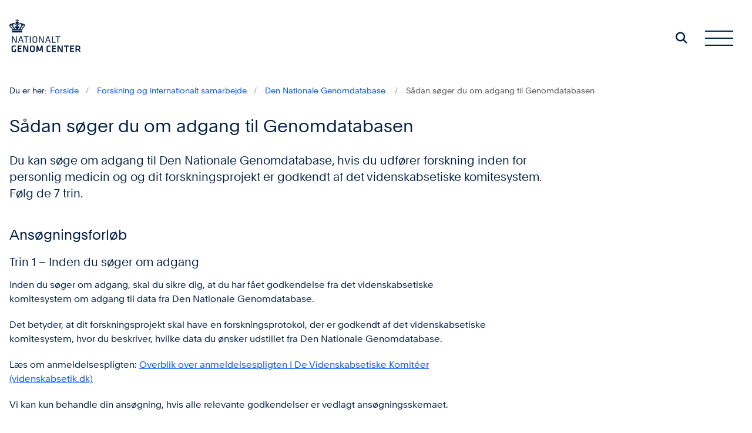

--- FILE ---
content_type: text/html; charset=utf-8
request_url: https://www.ngc.dk/forskning-og-internationalt-samarbejde/den-nationale-genomdatabase-/saadan-soeger-du-om-adgang-til-genomdatabasen-
body_size: 6499
content:

<!DOCTYPE html>
<html lang="da">
<head id="Head1"><title>
Sådan søger du om adgang til Genomdatabasen
</title><meta charset="utf-8" /><meta name="viewport" content="width=device-width, initial-scale=1.0" /><meta http-equiv="X-UA-Compatible" content="IE=edge" /><meta name="documentReference" content="24260">
<meta name="description" content="Du kan søge om adgang til Den Nationale Genomdatabase, hvis du udfører forskning inden for personlig medicin og har fået godkendelse af godkendelse fra det videnskabsetiske komitesystem.">
<meta name="keywords" content="Personlig medicin, genomdatabase, patienter, personlig, behandling, personlig behandling, individualiseret, genomer, gener, genetiske analyser, helgenomsekventering, diagnostik, diagnose, forskning, genomsekventering, omfattende genetisk analyse, fremtidens behandling, sundhedsfaglige, patientgrupper, kliniske services, analyse, fortolkning, rekvirenter, uddannelse personlig medicin, Infrastruktur for personlig medicin, infrastruktur, supercomputer, datasikkerhed, WGS, sekventeringscenter, indberetning, internationalt, samarbejde, nationalt, genomdatabase">
<meta property="og:title" content="Sådan søger du om adgang til Genomdatabasen ">
<meta property="twitter:title" content="Sådan søger du om adgang til Genomdatabasen ">
<meta property="og:description" content="Du kan søge om adgang til Den Nationale Genomdatabase, hvis du udfører forskning inden for personlig medicin og har fået godkendelse af godkendelse fra det videnskabsetiske komitesystem.">
<meta property="twitter:description" content="Du kan søge om adgang til Den Nationale Genomdatabase, hvis du udfører forskning inden for personlig medicin og har fået godkendelse af godkendelse fra det videnskabsetiske komitesystem.">
<meta property="og:url" content="https://www.ngc.dk/forskning-og-internationalt-samarbejde/den-nationale-genomdatabase-/saadan-soeger-du-om-adgang-til-genomdatabasen-">
<meta property="twitter:card" content="summary">
<link href="/Assets/GoBasic/Plugins/Release/h01.gobasic.plugins.css?t=270320251342" rel="stylesheet">
<link href="/Themes/NGC-2024/Release/h03.theme.min.css?t=270320251342" rel="stylesheet">
<script type="text/javascript" src="/Assets/GoBasic/Plugins/Release/h01.gobasic.plugins.min.js?t=270320251342"></script>
<link rel="shortcut icon" href="/media/6557/fav.png" /><link rel="icon" sizes="32x32" type="image/png" href="/media/6557/fav.png?width=32&amp;height=32" /><link rel="icon" sizes="16x16" type="image/png" href="/media/6557/fav.png?width=16&amp;height=16" /><link rel="icon" sizes="128x128" type="image/png" href="/media/6557/fav.png?width=128&amp;height=128" /><link rel="icon" sizes="196x196" type="image/png" href="/media/6557/fav.png?width=196&amp;height=196" /><link rel="apple-touch-icon" sizes="180x180" href="/media/6557/fav.png?width=180&amp;height=180" /><link rel="apple-touch-icon" sizes="152x152" href="/media/6557/fav.png?width=152&amp;height=152" /><link rel="apple-touch-icon" sizes="167x167" href="/media/6557/fav.png?width=167&amp;height=167" /><link rel="canonical" href="https://www.ngc.dk/forskning-og-internationalt-samarbejde/den-nationale-genomdatabase-/saadan-soeger-du-om-adgang-til-genomdatabasen-" />
    <script >
        var application = {};
        application.script = {
            scripts: [],
            register: function (name, config, id) {
                this.scripts.push({
                    name: name,
                    scope: {
                        config: config,
                        element: $('#' + id)
                    }
                });
            }
        }
    </script>
</head>
<body id="body" class="wide-page-with-right-column">
    <form method="post" action="./saadan-soeger-du-om-adgang-til-genomdatabasen-" id="form1">
<div class="aspNetHidden">
<input type="hidden" name="__VIEWSTATE" id="__VIEWSTATE" value="x/JuZd1yLkKkxVIvptWL96OfwR5wfXEFJ75JJmUHy6dvM7Kn7OekbYtDHMWGk9SiLZN7hAasYdN+0EGbfR/RiQ==" />
</div>

<div class="aspNetHidden">

	<input type="hidden" name="__VIEWSTATEGENERATOR" id="__VIEWSTATEGENERATOR" value="9D456832" />
</div>

        <input type="hidden" value=""
            name="devicePixelRatio" id="devicePixelRatio" />
        <script >
            $(document).ready(function () {
                $("#devicePixelRatio").val(window.devicePixelRatio);
            });
        </script>
        <div id="wrapper" class="wrapper">
	
        

        <header class="header">
            <a id="skip" href="#content-main">Spring hovednavigationen over</a>
            
            <div class="header-container">
                
                <div class="logo">
                    <div>
                        <a aria-label="Gå til forsiden af ngc.dk" href="/"><img src="/Media/638519742622405413/logo-2024.svg" alt="Nationalt Genom Centers logo" class="svg" /></a>
                    </div>
                </div>
                
                        <div class="services burger-active">
<div class="service-menu">

                    
                        
                        <div id="services_ctl01_siteSearchInput_ctrl" class="site-search ui-front">
<input type="text" placeholder="Indtast søgeord" aria-label="Indtast søgeord" class="search-query" />
<button type="submit" aria-label="Søg på siden" class="btn btn-default"><span aria-hidden="true">S&#248;g</span></button>
</div>
                        <nav aria-label="Mobil Menu" class="burger mobile tree-nav">
<div class="nav-toggle">
<a href="#mobile-menu" aria-expanded="false" aria-label="Åben hovednavigationen" class="dropdown-toggle no-smoothscroll"><span aria-hidden="true" class="title">menu</span><span class="button"></span></a>
</div><div id="mobile-menu" class="dropdown">
<ul>
<li class="collapsed"><a href="/patienter" data-id="14512"><span>Patienter</span></a><a tabindex="0" role="button" aria-label="Fold underpunkter ud" class="toggler"></a></li><li class="collapsed"><a href="/sundhedsfaglige" data-id="14514"><span>Sundhedsfaglige</span></a><a tabindex="0" role="button" aria-label="Fold underpunkter ud" class="toggler"></a></li><li class="collapsed"><a href="/infrastrukturen-for-personlig-medicin" data-id="14513"><span>Infrastrukturen for personlig medicin</span></a><a tabindex="0" role="button" aria-label="Fold underpunkter ud" class="toggler"></a></li><li class="collapsed"><a href="/indberetning-og-dataadgang-" data-id="14515"><span>Indberetning og dataadgang </span></a><a tabindex="0" role="button" aria-label="Fold underpunkter ud" class="toggler"></a></li><li class="active expanded"><a href="/forskning-og-internationalt-samarbejde" data-id="14516" aria-current="true"><span>Forskning og internationalt samarbejde</span></a><a tabindex="0" role="button" aria-label="Fold underpunkter ud" aria-expanded="true" class="toggler"></a><ul>
<li><a href="/forskning-og-internationalt-samarbejde/internationale-samarbejder" data-id="14571"><span>Internationale samarbejder</span></a></li><li><a href="/forskning-og-internationalt-samarbejde/forskningssamarbejde" data-id="14572"><span>Forskningssamarbejde</span></a></li><li class="collapsed"><a href="/forskning-og-internationalt-samarbejde/ngc-forskerservice" data-id="14573"><span>NGC Forskerservice</span></a><a tabindex="0" role="button" aria-label="Fold underpunkter ud" class="toggler"></a></li><li class="collapsed"><a href="/forskning-og-internationalt-samarbejde/forskningsprojekter-paa-nationalt-genom-centers-supercomputer" data-id="24054"><span>Forskningsprojekter p&#229; Nationalt Genom Centers supercomputer</span></a><a tabindex="0" role="button" aria-label="Fold underpunkter ud" class="toggler"></a></li><li class="active expanded"><a href="/forskning-og-internationalt-samarbejde/den-nationale-genomdatabase-" data-id="24259" aria-current="true"><span>Den Nationale Genomdatabase </span></a><a tabindex="0" role="button" aria-label="Fold underpunkter ud" aria-expanded="true" class="toggler"></a><ul>
<li class="active"><a href="/forskning-og-internationalt-samarbejde/den-nationale-genomdatabase-/saadan-soeger-du-om-adgang-til-genomdatabasen-" data-id="24260" aria-current="true"><span>S&#229;dan s&#248;ger du om adgang til Genomdatabasen </span></a></li>
</ul></li><li class="collapsed"><a href="/forskning-og-internationalt-samarbejde/genome-of-europe-" data-id="24855"><span>Genome of Europe </span></a><a tabindex="0" role="button" aria-label="Fold underpunkter ud" class="toggler"></a></li><li><a href="/forskning-og-internationalt-samarbejde/shared-secure-processing-environment" data-id="25205"><span>Shared Secure Processing Environment</span></a></li>
</ul></li><li class="collapsed"><a href="/samtykke-og-databeskyttelse" data-id="20026"><span>Samtykke og databeskyttelse</span></a><a tabindex="0" role="button" aria-label="Fold underpunkter ud" class="toggler"></a></li><li class="collapsed"><a href="/personalised-medicine-and-beyond-supporting-a-data-driven-healthcare-system-conference-2025" data-id="25065"><span>Personalised medicine and beyond (conference 2025)</span></a><a tabindex="0" role="button" aria-label="Fold underpunkter ud" class="toggler"></a></li>
</ul><ul class="service-links">
<li class="service-link"><a href="/blanketter-og-vejledninger" data-id="13517" class="btn"><span>Blanketter og vejledninger</span></a></li><li class="service-link collapsed"><a href="/nyheder" data-id="14629"><span>Nyheder</span></a><a tabindex="0" role="button" aria-label="Fold underpunkter ud" class="toggler"></a></li><li class="service-link collapsed"><a href="/kontakt" data-id="13692"><span>Kontakt</span></a><a tabindex="0" role="button" aria-label="Fold underpunkter ud" class="toggler"></a></li><li class="service-link"><a href="/job" data-id="13696"><span>Job</span></a></li><li class="service-link collapsed"><a href="/om-ngc" data-id="13534"><span>Om NGC</span></a><a tabindex="0" role="button" aria-label="Fold underpunkter ud" class="toggler"></a></li><li class="service-link"><a target="_blank" title="Link to NGC&#39;s english website" href="https://eng.ngc.dk/">In english</a></li>
</ul>
</div>
</nav>
                    </div></div>
                
                
    

            </div>
            
        </header>
        <div role="main">
            
            
    
    
<div class="tool-section">
    <div>
        <nav id="ContentPlaceHolderDefault_toolSection_breadcrumb_ctrl" aria-label="Brødkrumme" class="breadcrumb">
<div>
<span class="breadcrumb-label">Du er her:</span>
<ul itemscope="" itemtype="https://schema.org/BreadcrumbList">
<li itemscope="" itemtype="https://schema.org/ListItem" itemprop="itemListElement"><a itemscope="" itemid="https://www.ngc.dk/" itemtype="https://schema.org/Thing" itemprop="item" href="https://www.ngc.dk/"><span itemprop="name">Forside</span></a><meta itemprop="position" content="2" /></li>
<li itemscope="" itemtype="https://schema.org/ListItem" itemprop="itemListElement"><a itemscope="" itemid="https://www.ngc.dk/forskning-og-internationalt-samarbejde" itemtype="https://schema.org/Thing" itemprop="item" href="https://www.ngc.dk/forskning-og-internationalt-samarbejde"><span itemprop="name">Forskning og internationalt samarbejde</span></a><meta itemprop="position" content="3" /></li>
<li itemscope="" itemtype="https://schema.org/ListItem" itemprop="itemListElement"><a itemscope="" itemid="https://www.ngc.dk/forskning-og-internationalt-samarbejde/den-nationale-genomdatabase-" itemtype="https://schema.org/Thing" itemprop="item" href="https://www.ngc.dk/forskning-og-internationalt-samarbejde/den-nationale-genomdatabase-"><span itemprop="name">Den Nationale Genomdatabase </span></a><meta itemprop="position" content="4" /></li>
<li itemscope="" itemtype="https://schema.org/ListItem" itemprop="itemListElement" class="active"><span itemprop="name">S&#229;dan s&#248;ger du om adgang til Genomdatabasen </span><meta itemprop="position" content="5" /></li>
</ul>
</div>
</nav>
        
    </div>
</div>

    <div name="content" id="content-main"></div>
    <div id="ContentPlaceHolderDefault_sectionB" class="sectionB">
        <div class="container">
            <div class="row">
                <div class="span-9 plh-main">
                    
                    <div class="web-page">
<h1 class="heading">
S&#229;dan s&#248;ger du om adgang til Genomdatabasen 
</h1><p class="lead">Du kan s&#248;ge om adgang til Den Nationale Genomdatabase, hvis du udf&#248;rer forskning inden for personlig medicin og og dit forskningsprojekt er godkendt af det videnskabsetiske komitesystem. F&#248;lg de 7 trin.</p>
</div>
                    <div class="row"><div class="span-8"><div id="gb_ContentPlaceHolderDefault_plhAfterContent_ctl01" class="module multi-box card">
	<div class="text">
<h2 class="heading">
Ans&#248;gningsforl&#248;b 
</h2><div class="rich-text">
<h3>Trin 1 &ndash; Inden du s&oslash;ger om adgang&nbsp;</h3>
<p>Inden du s&oslash;ger om adgang, skal du sikre dig, at du har f&aring;et godkendelse fra det videnskabsetiske komitesystem om adgang til data fra Den Nationale Genomdatabase.</p>
<p>Det betyder, at dit forskningsprojekt skal have en forskningsprotokol, der er godkendt af det videnskabsetiske komitesystem, hvor du beskriver, hvilke data du &oslash;nsker udstillet fra Den Nationale Genomdatabase.</p>
<p>L&aelig;s om anmeldelsespligten: <a href="https://videnskabsetik.dk/ansoegning-til-etisk-komite/overblik-over-anmeldelsespligten">Overblik over anmeldelsespligten | De Videnskabsetiske Komit&eacute;er (videnskabsetik.dk)</a></p>
<p>Vi kan kun behandle din ans&oslash;gning, hvis alle relevante godkendelser er vedlagt ans&oslash;gningsskemaet.</p>
<h3>Trin 2 &ndash; Aftale med om brug af NGC's supercomputer&nbsp;</h3>
<p>Du skal have en aftale om, at dit forskningsprojekt anvender en NGC Cloud p&aring; vores supercomputer. Hvis du allerede har en aftale, kan du g&aring; videre til trin 3. Hvis du ikke har en aftale, skal du sammen med dit ans&oslash;gningsskema om adgang til data fra Den Nationale Genomdatabase sende et ans&oslash;gningsskema om brug af vores supercomputer.</p>
<p>L&aelig;s mere om, hvordan du indg&aring;r en aftale om at bruge vores supercomputer. <a href="https://www.ngc.dk/forskning-og-internationalt-samarbejde/ngc-forskerservice/saadan-soeger-du-om-adgang-til-ngc-cloud">S&oslash;g om adgang (ngc.dk)</a></p>
<h3>Trin 3 &ndash; Udfyld ans&oslash;gningsskemaet&nbsp;</h3>
<p>I ans&oslash;gningsskemaet skal du oplyse:</p>
<ul>
<li>Hvis dit forskningsprojekt allerede har en aftale om at bruge vores supercomputer.</li>
<li>Om relevante godkendelser.</li>
<li>Hvilke data fra Den Nationale Genomdatabase, du &oslash;nsker adgang til.</li>
</ul>
<p>Du skal sende dit ans&oslash;gningsskema til <a href="mailto:forskning@ngc.dk">forskning@ngc.dk</a>.</p>
<p>Vi gennemg&aring;r informationen og vurderer, om du har de korrekte godkendelser. Vi vender tilbage hurtigst muligt og senest indenfor 10 dage.</p>
<p>Den eventuelle ans&oslash;gning om at bruge vores supercomputer bliver vurderet sammen med din ans&oslash;gning om adgang til data fra Den Nationale Genomdatabase.</p>
<h3>Trin 4 &ndash; Afklaringsm&oslash;de&nbsp;</h3>
<p>N&aring;r du har f&aring;et tilsagn om adgang til data fra Den Nationale Genomdatabase, bliver du indkaldt til et m&oslash;de. Du oplyses om, hvordan du f&aring;r stillet data til r&aring;dighed, og vi afklarer hvilke v&aelig;rkt&oslash;jer, I har brug for, og om I &oslash;nsker at kombinere data fra Den Nationale Genomdatabase med data genereret i jeres projekt, og om I har brug for bioinformatisk konsulentbistand mm.</p>
<p>P&aring; dette m&oslash;de vil du kunne sparre med NGC&rsquo;s r&aring;dgivere, s&aring; vi sikrer den optimale l&oslash;sning for dit forskningsprojekt.</p>
<h3>Trin 5 &ndash; Bestilling af isoleret analysemilj&oslash; til data fra Den Nationale Genomdatabase&nbsp;</h3>
<p>Data fra Den Nationale Genomdatabase bliver udstillet i et projektspecifikt isoleret analysemilj&oslash; til dit forskningsprojekt. P&aring; baggrund af afklaringsm&oslash;det skal du udfylde en bestillingsblanket, hvor du oplyser om dine &oslash;nsker til det isolerede analysemilj&oslash;. Vi sender til blanketten til dig efter afklaringsm&oslash;det.</p>
<p>N&aring;r du har udfyldt bestillingsblanketten, skal du sende den til <a href="mailto:forskning@ngc.dk">forskning@ngc.dk</a>.</p>
<h3>Trin 6 &ndash; Aftaleindg&aring;else&nbsp;</h3>
<p>F&oslash;r du kan f&aring; adgang til data fra Den Nationale Genomdatabase, skal der indg&aring;s en kontrakt mellem den forskningsansvarlige (PI), den autoriserede forskningsinstitution, som det p&aring;g&aelig;ldende forskningsprojekt er forankret i og os i Nationalt Genom Center. Kontrakten inkl. bilag indeholder information om alt fra brugervilk&aring;r til betalingsforpligtelser beskrevet.</p>
<p>Hvis du allerede har en aftale med os, sender vi et bilag til din nuv&aelig;rende kontrakt, der beskriver forholdene vedr&oslash;rende Den Nationale Genomdatabase.</p>
<h3>Trin 7 &ndash; Du f&aring;r adgang til data fra Den Nationale Genomdatabasen&nbsp;</h3>
<p>N&aring;r aftalen er indg&aring;et, eller du har f&aring;et et bilag til din eksisterende aftale, s&aelig;tte vi gang i processen med at give dig adgang til de ans&oslash;gte data fra Den Nationale Genomdatabase. Det vil du f&aring; yderligere information om.</p>
</div>
</div>
</div></div></div><div class="row"><div class="span-8"><div id="gb_ContentPlaceHolderDefault_plhAfterContent_ctl02" id="ContentPlaceHolderDefault_plhAfterContent_ctl02" class="module multi-section accordion">
	<div class="sections"><div class="section"><div class="section-header"><h2><a href="#" role="button" aria-expanded="false" aria-controls="ContentPlaceHolderDefault_plhAfterContent_ctl06_panel">S&#229;dan f&#229;r du adgang til data og arbejder med data p&#229; NGC&#39;s infrastruktur </a></h2></div><div id="ContentPlaceHolderDefault_plhAfterContent_ctl06_panel" class="section-body"><div class="rich-text"><p>Vi er ansvarlige for at identificere det &oslash;nskede data i Den Nationale Genomdatabase. Det data, der findes baseret p&aring; dine s&oslash;gekriterier, bliver udstillet til dig i dit projektspecifikke isolerede analysemilj&oslash;. Du f&aring;r besked, n&aring;r data er klar.&nbsp;P&aring; det isolerede analysemilj&oslash; kan du arbejde med data med en lang r&aelig;kke v&aelig;rkt&oslash;jer, som er tilg&aelig;ngelige p&aring; supercomputeren, fx Samtools, BWA, GATK, VCFtools, Python, R, Nextflow, Snakemake, Anacondade og mange flere.</p>
<p>L&aelig;s mere om, hvordan data bliver stillet til r&aring;dighed:&nbsp;<a rel="noopener" type="media" href="/Media/638523940491190006/Retningslinjer for udstilling af data fra Den Nationale Genomdatabase og regler for hjemtagelse af analyseresultater.pdf" target="_blank" itemid="24270">Retningslinjer for udstilling af data fra Den Nationale Genomdatabase og regler for hjemtagelse af analyseresultater</a></p>
<p><strong>&nbsp;</strong></p></div></div></div></div><script data-elementId="ContentPlaceHolderDefault_plhAfterContent_ctl02">application.script.register('multisection',{"options": {"generator": "GoBasic.Presentation.Modules.MultiSectionModuleRendering, GoBasic.Presentation", "showToggleAllButton": false, "showFreeTextSearch": false, "unfoldAllText": "Fold alle ud", "foldAllText": "Fold alle ind"}},'gb_ContentPlaceHolderDefault_plhAfterContent_ctl02');</script>
</div></div></div><div class="row"><div class="span-8"><div id="gb_ContentPlaceHolderDefault_plhAfterContent_ctl03" id="ContentPlaceHolderDefault_plhAfterContent_ctl03" class="module multi-section accordion">
	<div class="sections"><div class="section"><div class="section-header"><h2><a href="#" role="button" aria-expanded="false" aria-controls="ContentPlaceHolderDefault_plhAfterContent_ctl08_panel">S&#229;dan kan du hjemtage analyseresultater </a></h2></div><div id="ContentPlaceHolderDefault_plhAfterContent_ctl08_panel" class="section-body"><div class="rich-text"><p>N&aring;r du har arbejdet med data fra Den Nationale Genomdatabase og har genereret analyseresultater, som du &oslash;nsker at hjemtage til fx publicering, skal du f&oslash;lge reglerne for hjemtagelse af analyseresultater. Alt data, der &oslash;nskes hjemtaget, skal hjemtagesvores hjemtagelsesprocedure.</p>
<p>L&aelig;s om hjemtagelsesproceduren og regler for hjemtagelse:<strong>&nbsp;</strong><a rel="noopener" type="media" href="/Media/638523940491190006/Retningslinjer for udstilling af data fra Den Nationale Genomdatabase og regler for hjemtagelse af analyseresultater.pdf" target="_blank" itemid="24270">Retningslinjer for udstilling af data fra Den Nationale Genomdatabase og regler for hjemtagelse af analyseresultater</a></p>
<p>Du skal sende en formular om hjemtagelse af analyseresultater til <a href="mailto:forskning@ngc.dk">forskning@ngc.dk</a><span>.</span></p>
<p>Find formularen her:&nbsp;<a rel="noopener" type="media" href="/Media/638514466566343669/Formular til hjemtagelse af analyseresultater baseret på data fra Den Nationale Genomdatabase.pdf" target="_blank" itemid="24271">Formular til hjemtagelse af analyseresultater</a></p></div></div></div></div><script data-elementId="ContentPlaceHolderDefault_plhAfterContent_ctl03">application.script.register('multisection',{"options": {"generator": "GoBasic.Presentation.Modules.MultiSectionModuleRendering, GoBasic.Presentation", "showToggleAllButton": false, "showFreeTextSearch": false, "unfoldAllText": "Fold alle ud", "foldAllText": "Fold alle ind"}},'gb_ContentPlaceHolderDefault_plhAfterContent_ctl03');</script>
</div></div></div><div class="row"><div class="span-8"><div id="gb_ContentPlaceHolderDefault_plhAfterContent_ctl04" id="ContentPlaceHolderDefault_plhAfterContent_ctl04" class="module multi-section accordion">
	<div class="sections"><div class="section"><div class="section-header"><h2><a href="#" role="button" aria-expanded="false" aria-controls="ContentPlaceHolderDefault_plhAfterContent_ctl10_panel">Kontrol af hjemtagelse og overtr&#230;delse af regler</a></h2></div><div id="ContentPlaceHolderDefault_plhAfterContent_ctl10_panel" class="section-body"><div class="rich-text"><p>Alle filer, du &oslash;nsker at hjemtage fra dit projektspecifikke isoleret analysemilj&oslash;, skal kontrolleres af os, f&oslash;r de frigives til hjemtagelse. Vi kontrollerer, at filerne overholder reglerne for hjemtagelse af analyseresultater og stemmer overens med dit forskningsprojekts godkendelser.</p>
<p>Overtr&aelig;delse af reglerne kan betyde lukning af data og brugeradgange for dig og dit forskningsprojekt.</p>
<p>I tilf&aelig;lde af du mener, at regler kan v&aelig;re overtr&aring;dt, skal du kontakte NGC Forskerservice hurtigst muligt p&aring; <a href="mailto:forskning@ngc.dk">forskning@ngc.dk</a></p></div></div></div></div><script data-elementId="ContentPlaceHolderDefault_plhAfterContent_ctl04">application.script.register('multisection',{"options": {"generator": "GoBasic.Presentation.Modules.MultiSectionModuleRendering, GoBasic.Presentation", "showToggleAllButton": false, "showFreeTextSearch": false, "unfoldAllText": "Fold alle ud", "foldAllText": "Fold alle ind"}},'gb_ContentPlaceHolderDefault_plhAfterContent_ctl04');</script>
</div></div></div><div class="row"><div class="span-8"><div id="gb_ContentPlaceHolderDefault_plhAfterContent_ctl05" id="ContentPlaceHolderDefault_plhAfterContent_ctl05" class="module multi-section accordion">
	<div class="sections"><div class="section"><div class="section-header"><h2><a href="#" role="button" aria-expanded="false" aria-controls="ContentPlaceHolderDefault_plhAfterContent_ctl12_panel">Priser </a></h2></div><div id="ContentPlaceHolderDefault_plhAfterContent_ctl12_panel" class="section-body"><div class="rich-text"><p>Det er gratis at f&aring; udstillet data fra Den Nationale Genomdatabase. Men du skal betale for storage og compute forbrug i dit projektspecifikke isoleret analysemilj&oslash;, jf. vores prismodel. Forbrug i et isoleret analysemilj&oslash; faktureres som en NGC-managed cloud.</p>
<p>Der et administrationsgebyr p&aring; 5.000 kr., hvis du ikke allerede har en aftale om at bruge vores supercomputer. Du kan finde priserne for 2024 her:&nbsp;<span><a href="/forskning-og-internationalt-samarbejde/ngc-forskerservice" data-type="internal" data-id="14573">NGC Forskerservice</a></span></p></div></div></div></div><script data-elementId="ContentPlaceHolderDefault_plhAfterContent_ctl05">application.script.register('multisection',{"options": {"generator": "GoBasic.Presentation.Modules.MultiSectionModuleRendering, GoBasic.Presentation", "showToggleAllButton": false, "showFreeTextSearch": false, "unfoldAllText": "Fold alle ud", "foldAllText": "Fold alle ind"}},'gb_ContentPlaceHolderDefault_plhAfterContent_ctl05');</script>
</div></div></div>
                    
                </div>
                <div class="span-3 plh-right">
                    
                </div>
            </div>
        </div>
    </div>
    

            
        </div>
        </div>
        <footer aria-label="Bund">
            
            <div id="gb_footerGrid_ctl01" class="module inner-grid bg-color-white">
	<div class="container"><div class="row"><div class="span-3 space-right-9"><div id="footer-logo" class="module multi-box card">
	<div class="media">
<a target="_self" href="/"><picture>
<source media="(max-width: 480px)" srcset="/Media/638519742622405413/logo-2024.svg?width=122"><source media="(max-width: 678px)" srcset="/Media/638519742622405413/logo-2024.svg?width=122"><source media="(max-width: 768px)" srcset="/Media/638519742622405413/logo-2024.svg?width=122"><img loading="lazy" src="/Media/638519742622405413/logo-2024.svg" data-decorative="true" alt="" class="svg" />
</picture></a>
</div>
</div></div></div></div><div class="container"><div class="row"><div class="span-3"><div id="gb_footerGrid_ctl02_ctl02" class="module multi-box card">
	<div class="text">
<div class="rich-text">
<p>&Oslash;restads Boulevard 5, bygning 208<br />2300 KBH S</p>
<p>Email: <a type="mailto" href="mailto:kontakt@ngc.dk?subject=undefined" data-externalcookie="false" data-cookiewarning="V&aelig;r opm&aelig;rksom p&aring; at dette er et eksternt link. Hvis du g&aring;r videre, kan siden s&aelig;tte en eller flere cookies.">kontakt@ngc.dk<br /></a>Telefon: 2497 1765</p>
</div>
</div>
</div></div><div class="span-2"><div id="gb_footerGrid_ctl02_ctl03" class="module multi-box card">
	<div class="text">
<div class="rich-text">
<p>CVR-nr.: 39851490</p>
<p>EAN-nr.: 5798000363410</p>
<p><a rel="noopener" type="external" href="https://www.was.digst.dk/ngc-dk" target="_blank" data-externalcookie="true" data-cookiewarning="V&aelig;r opm&aelig;rksom p&aring; at dette er et eksternt link. Hvis du g&aring;r videre, kan siden s&aelig;tte en eller flere cookies.">Tilg&aelig;ngelighedserkl&aelig;ring</a></p>
</div>
</div>
</div></div><div class="space-left-2 span-2"><div id="gb_footerGrid_ctl02_ctl04" class="module link-list card">
	<div class="text">
<h2 class="heading">
Følg os
</h2><ul class="items">
<li class="item"><a data-cookiewarning="Vær opmærksom på at dette er et eksternt link. Hvis du går videre, kan siden sætte en eller flere cookies." target="_blank" data-cookiewarning="Vær opmærksom på at dette er et eksternt link. Hvis du går videre, kan siden sætte en eller flere cookies." href="https://www.linkedin.com/company/nationalt-genom-center/?viewAsMember=true">LinkedIn</a></li><li class="item"><a data-cookiewarning="Vær opmærksom på at dette er et eksternt link. Hvis du går videre, kan siden sætte en eller flere cookies." target="_blank" data-cookiewarning="Vær opmærksom på at dette er et eksternt link. Hvis du går videre, kan siden sætte en eller flere cookies." href="https://twitter.com/GenomcenterDK"></a></li>
</ul>
</div>
</div></div><div class="span-3"><div id="gb_footerGrid_ctl02_ctl05" class="module link-list card">
	<div class="text">
<h2 class="heading">
Ofte besøgte sider
</h2><ul class="items">
<li class="item"><a target="_self" href="/blanketter-og-vejledninger">Blanketter og vejledninger</a></li><li class="item"><a target="_self" href="/om-ngc">Om NGC</a></li><li class="item"><a target="_self" href="/kontakt">Kontakt</a></li><li class="item"><a target="_self" href="/patienter">Personlig medicin</a></li>
</ul>
</div>
</div></div></div></div>
</div>
            
        </footer>
        
        <script type="text/javascript" src="/Assets/GoBasic/Plugins/Release/b01.gobasic.plugins.min.js?t=270320251342"></script>
<script type="text/javascript" src="/Assets/GoBasic/Applications/Release/b02.gobasic.applications.min.js?t=270320251342"></script>
<script type="text/javascript">
    if (application.initialization) application.initialization.init();
    if (application.navigation) application.navigation.init();
    if (application.search) application.search.init({"collapsedButtonHelpText": "Fold søgefelt ud", "notCollapsedButtonHelpText": "Fold søgefelt ind", "notCollapsedTextEnteredButtonHelpText": "Søg", "url": "/find"});
    if (application.navigation) application.navigation.init(true);
    if (application.breadcrumb) application.breadcrumb.init({});
    if (application.finalization) application.finalization.init();
</script>

        <script >
            for (var s = 0; s < application.script.scripts.length; s++) {
                var script = application.script.scripts[s];
                var app = application[script.name];
                if (app)
                    app.init(script.scope);
            }
        </script>
    </form>

    
</body>
</html>


--- FILE ---
content_type: image/svg+xml
request_url: https://www.ngc.dk/Themes/NGC-2024/gfx/link-arrow.svg
body_size: -46
content:
<svg width="16" height="14" viewBox="0 0 16 14" fill="none" xmlns="http://www.w3.org/2000/svg">
<path d="M0 7.65883V6.05545H13.074C12.4431 5.48606 10.9897 3.94556 9.64252 2.59544L7.13648 0H9.49439C11.0106 1.58242 14.1893 5.10531 16 6.85714C14.2102 8.6509 11.0315 12.1319 9.49439 13.7143H7.13648C8.04095 12.8078 8.86352 11.9415 9.64252 11.1398C10.9897 9.78968 12.464 8.27014 13.074 7.65883H0Z" fill="#0050FF"/>
</svg>


--- FILE ---
content_type: image/svg+xml
request_url: https://www.ngc.dk/Media/638519742622405413/logo-2024.svg
body_size: 3166
content:
<svg width="122" height="57" viewBox="0 0 122 57" fill="none" xmlns="http://www.w3.org/2000/svg">
<path d="M5.70255 53.1323C5.70255 54.2038 6.16412 54.8302 7.61472 54.8302C8.1752 54.8302 8.75214 54.7807 9.31262 54.6983V51.3685H11.2742V56.1984C10.1203 56.528 8.75214 56.6929 7.59824 56.6929C4.91132 56.6929 3.62555 55.5555 3.62555 53.3796V48.698C3.62555 46.4397 4.94427 45.3847 7.79605 45.3847C8.68622 45.3847 9.95551 45.4836 10.9445 45.7473L10.7138 47.5606C9.70822 47.3463 8.7027 47.2639 7.63123 47.2639C6.1806 47.2639 5.70255 47.8573 5.70255 48.9783V53.1323ZM13.9602 45.5495H20.6858V47.3793H16.0372V50.0333H20.3231V51.863H16.0372V54.6983H20.6858V56.528H13.9602V45.5495ZM25.3169 48.2035V56.528H23.2893V45.5495H26.0587L30.2292 53.8906V45.5495H32.2568V56.528H29.4874L25.3169 48.2035ZM43.2508 53.3136C43.2508 55.1434 42.1958 56.6929 39.0968 56.6929C35.9977 56.6929 34.9427 55.1434 34.9427 53.3136V48.764C34.9427 46.9342 35.9977 45.3847 39.0968 45.3847C42.1958 45.3847 43.2508 46.9342 43.2508 48.764V53.3136ZM37.0197 53.1982C37.0197 54.2368 37.5472 54.8632 39.0968 54.8632C40.6463 54.8632 41.1738 54.2368 41.1738 53.1982V48.8794C41.1738 47.8409 40.6463 47.2144 39.0968 47.2144C37.5472 47.2144 37.0197 47.8409 37.0197 48.8794V53.1982ZM52.7448 55.1104H50.1073L48.0797 49.4233L47.8984 56.528H45.7719L46.2664 45.5495H48.5907L51.426 53.3466L54.2613 45.5495H56.5856L57.0801 56.528H54.9536L54.7723 49.4233L52.7448 55.1104ZM63.1454 48.5662C63.1454 46.5551 64.3157 45.3847 67.0521 45.3847C68.0742 45.3847 69.1292 45.5166 70.0358 45.7473L69.805 47.5441C68.9149 47.3793 67.8763 47.2639 67.1181 47.2639C65.6839 47.2639 65.2224 47.7584 65.2224 48.9288V53.1488C65.2224 54.3192 65.6839 54.8137 67.1181 54.8137C67.8763 54.8137 68.9149 54.6983 69.805 54.5335L70.0358 56.3303C69.1292 56.561 68.0742 56.6929 67.0521 56.6929C64.3157 56.6929 63.1454 55.5225 63.1454 53.5114V48.5662ZM72.4745 45.5495H79.2V47.3793H74.5515V50.0333H78.8374V51.863H74.5515V54.6983H79.2V56.528H72.4745V45.5495ZM83.8312 48.2035V56.528H81.8036V45.5495H84.573L88.7435 53.8906V45.5495H90.771V56.528H88.0017L83.8312 48.2035ZM95.9461 47.3793H92.8801V45.5495H101.089V47.3793H98.0231V56.528H95.9461V47.3793ZM103.198 45.5495H109.924V47.3793H105.275V50.0333H109.561V51.863H105.275V54.6983H109.924V56.528H103.198V45.5495ZM119.105 56.528L116.582 52.9015H114.604V56.528H112.527V45.5495H117.028C119.583 45.5495 120.522 46.588 120.522 48.5167V49.9508C120.522 51.2696 120.028 52.1927 118.874 52.6048L121.594 56.528H119.105ZM116.945 47.3793H114.604V51.1047H116.945C118.083 51.1047 118.445 50.6926 118.445 49.7695V48.6815C118.445 47.7584 118.05 47.3793 116.945 47.3793ZM5.68704 31.4031V40.7497H4.33533V29.7712H6.28049L11.0609 39.1672V29.7712H12.4126V40.7497H10.4675L5.68704 31.4031ZM24.132 40.7497H22.6978L21.7912 38.1122H17.1262L16.236 40.7497H14.8019L18.5108 29.7712H20.423L24.132 40.7497ZM19.4669 30.7932L17.5053 36.8759H21.4285L19.4669 30.7932ZM27.807 31.0405H24.5266V29.7712H32.505V31.0405H29.2246V40.7497H27.807V31.0405ZM36.2624 40.7497H34.8448V29.7712H36.2624V40.7497ZM47.3719 37.5847C47.3719 39.4145 46.2344 40.9146 43.3991 40.9146C40.5638 40.9146 39.4265 39.4145 39.4265 37.5847V32.9362C39.4265 31.1064 40.5638 29.6064 43.3991 29.6064C46.2344 29.6064 47.3719 31.1064 47.3719 32.9362V37.5847ZM40.8441 37.5518C40.8441 38.9035 41.6683 39.6617 43.3991 39.6617C45.13 39.6617 45.9542 38.9035 45.9542 37.5518V32.9691C45.9542 31.6174 45.13 30.8592 43.3991 30.8592C41.6683 30.8592 40.8441 31.6174 40.8441 32.9691V37.5518ZM51.8051 31.4031V40.7497H50.4534V29.7712H52.3986L57.179 39.1672V29.7712H58.5307V40.7497H56.5856L51.8051 31.4031ZM70.2501 40.7497H68.8159L67.9093 38.1122H63.2443L62.3541 40.7497H60.92L64.6289 29.7712H66.5411L70.2501 40.7497ZM65.585 30.7932L63.6234 36.8759H67.5467L65.585 30.7932ZM74.057 39.4804H78.8209V40.7497H72.6393V29.7712H74.057V39.4804ZM81.8036 31.0405H78.5232V29.7712H86.5016V31.0405H83.2213V40.7497H81.8036V31.0405ZM4.33475 23.2947H22.0636V19.7957H4.33475V23.2947ZM24.5473 14.4204C24.5473 14.4204 26.4001 13.0422 26.4001 11.0652C26.4001 9.08032 24.5851 8.55609 24.2246 8.47568C23.1483 8.23932 22.3698 8.60077 22.3698 8.60077C22.3698 8.60077 21.779 7.43802 20.229 7.27719C18.0078 7.04587 16.1997 8.23538 15.0171 9.25015C14.5187 9.67911 14.1314 10.1081 13.8713 10.3354L13.7581 9.01184C15.0161 8.79938 15.9604 7.88388 15.9604 6.78473C15.9604 5.64282 14.9377 4.69751 13.6062 4.53467V3.40277H14.5177C14.6597 3.65695 14.9317 3.82974 15.2445 3.82974C15.7043 3.82974 16.0766 3.45636 16.0766 2.99765C16.0766 2.5379 15.7043 2.16458 15.2445 2.16458C14.9317 2.16458 14.6597 2.33633 14.5177 2.59058H13.6062V1.55786C13.8613 1.41492 14.0321 1.14383 14.0321 0.830078C14.0321 0.371307 13.6598 0 13.2001 0C12.7403 0 12.368 0.371307 12.368 0.830078C12.368 1.14383 12.5407 1.41492 12.7949 1.55786V2.59058H11.8834C11.7404 2.33633 11.4694 2.16458 11.1566 2.16458C10.6969 2.16458 10.3245 2.5379 10.3245 2.99765C10.3245 3.45636 10.6969 3.82974 11.1566 3.82974C11.4694 3.82974 11.7404 3.65695 11.8834 3.40277H12.7949V4.53467C11.4634 4.69751 10.4407 5.64282 10.4407 6.78473C10.4407 7.8819 11.384 8.79834 12.6371 9.01086C12.64 9.01086 12.5298 10.3354 12.5298 10.3354C12.2687 10.1081 11.8824 9.67911 11.383 9.25015C10.2014 8.23538 8.39325 7.04587 6.17307 7.27719C4.62109 7.43802 4.0303 8.60077 4.0303 8.60077C4.0303 8.60077 3.25284 8.23932 2.17551 8.47568C1.81607 8.55609 0 9.08032 0 11.0652C0 13.0422 1.8548 14.4204 1.8548 14.4204C1.8548 14.4204 1.50131 14.4591 1.38019 14.5802C1.23917 14.7282 1.35733 14.9267 1.44769 14.9436C1.82401 15.0102 2.88943 15.1283 3.651 16.3705C4.34409 17.4975 4.33514 18.267 4.33514 19.0822H22.065C22.065 18.267 22.0561 17.4975 22.7491 16.3705C23.5117 15.1283 24.5761 15.0102 24.9524 14.9436C25.0428 14.9267 25.1619 14.7282 25.02 14.5802C24.8988 14.4591 24.5473 14.4204 24.5473 14.4204ZM7.19977 17.4815C7.14813 17.8638 6.82043 18.1607 6.42227 18.1607C6.03107 18.1607 5.70639 17.8738 5.64682 17.4975C5.56143 16.9225 5.2804 16.0259 4.91104 15.3686C4.0611 13.8445 2.91525 14.2366 2.91525 14.2366C2.05438 13.4244 1.77435 12.085 1.77435 12.085C1.98883 12.2389 2.30856 12.3401 2.49026 12.3253C2.80405 12.2985 2.87357 12.1187 2.63025 11.9479C1.45959 11.1159 2.39297 9.73468 3.54675 9.7923C3.54675 9.7923 3.4971 9.89557 3.47922 9.96307C3.26376 10.9193 3.6947 11.6788 4.16138 12.1922C4.52579 12.5954 5.80368 13.5258 5.80368 13.5258C5.80368 13.5258 5.24564 13.5674 5.1593 13.6985C5.08481 13.8127 5.10962 13.9427 5.24664 14.0282C7.12924 15.1432 7.24939 16.6495 7.19977 17.4815ZM9.62051 14.4819C9.95615 15.5235 11.1824 16.5969 12.1952 17.1102C12.4008 17.2204 12.5269 17.3863 12.5278 17.5988H12.5298C12.5338 17.7477 12.4881 17.8658 12.4097 17.9632C12.0294 18.4407 10.8528 18.0425 9.75458 17.1291C9.25314 16.713 8.85794 16.2573 8.61172 15.8412H8.61368C8.58786 15.4282 8.65442 13.3361 6.98825 13.4026C6.65759 13.3261 5.79575 12.2031 5.79575 11.5448C5.79575 11.5448 6.09064 11.7454 6.35477 11.801C7.13025 11.9619 7.10739 11.5826 6.86615 11.4366C6.55038 11.2459 5.68353 10.3523 6.28326 9.60861C7.13919 8.54913 10.5976 9.00784 12.1465 11.7662C12.4186 12.2528 12.5705 12.8118 12.6549 13.4533H12.3938C12.1763 12.9061 11.6432 12.5179 11.0186 12.5179C10.2014 12.5179 9.53909 13.1802 9.53909 13.9974C9.53909 14.2575 9.61856 14.4769 9.62051 14.4819ZM17.7884 15.8412C17.5421 16.2573 17.147 16.713 16.6465 17.1291C15.5483 18.0425 14.3717 18.4407 13.9904 17.9632C13.912 17.8658 13.8673 17.7477 13.8713 17.5988H13.8723C13.8733 17.3863 13.9994 17.2204 14.2069 17.1102C15.2187 16.5969 16.445 15.5235 16.7806 14.4819C16.7816 14.4769 16.861 14.2575 16.861 13.9974C16.861 13.1802 16.1987 12.5179 15.3815 12.5179C14.757 12.5179 14.2238 12.9061 14.0073 13.4533H13.7462C13.8296 12.8118 13.9815 12.2528 14.2545 11.7662C15.8026 9.00784 19.2619 8.54913 20.1169 9.60861C20.7185 10.3523 19.8497 11.2459 19.535 11.4366C19.2937 11.5826 19.2708 11.9619 20.0453 11.801C20.3105 11.7454 20.6054 11.5448 20.6054 11.5448C20.6054 12.2031 19.7425 13.3261 19.4118 13.4026C17.7457 13.3361 17.8132 15.4282 17.7864 15.8412H17.7884ZM23.4859 14.2366C23.4859 14.2366 22.339 13.8445 21.4901 15.3686C21.1197 16.0259 20.8397 16.9225 20.7543 17.4975C20.6937 17.8738 20.369 18.1607 19.9778 18.1607C19.5797 18.1607 19.253 17.8638 19.2014 17.4815C19.1507 16.6495 19.2708 15.1432 21.1534 14.0282C21.2915 13.9427 21.3163 13.8127 21.2408 13.6985C21.1555 13.5674 20.5974 13.5258 20.5974 13.5258C20.5974 13.5258 21.8743 12.5954 22.2377 12.1922C22.7064 11.6788 23.1373 10.9193 22.9219 9.96307C22.903 9.89557 22.8543 9.7923 22.8543 9.7923C24.0081 9.73468 24.9405 11.1159 23.7708 11.9479C23.5276 12.1187 23.5961 12.2985 23.9108 12.3253C24.0916 12.3401 24.4113 12.2389 24.6257 12.085C24.6257 12.085 24.3467 13.4244 23.4859 14.2366Z" fill="#001E46"/>
</svg>
